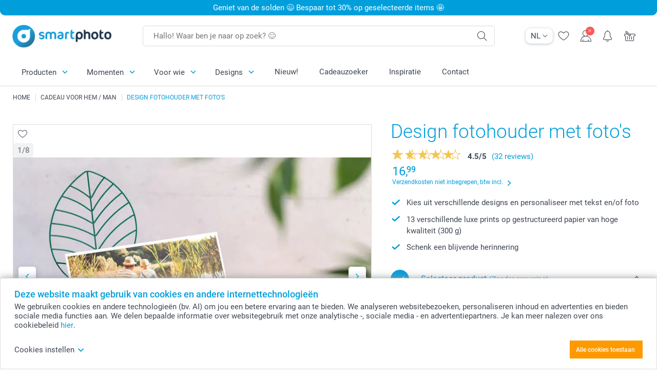

--- FILE ---
content_type: image/svg+xml
request_url: https://www.smartphoto.be/svg/arrow-down-bold-symbol.svg
body_size: 228
content:
<?xml version="1.0" encoding="utf-8"?>
<svg xmlns="http://www.w3.org/2000/svg">
	<defs>
		<symbol id="arrow-down-bold-symbol" viewBox="0 0 32 32">
			<path style="fill:var(--icon-fill); stroke-width: 0px;" d="M4,10.357c0-.332.131-.663.392-.909.502-.474,1.293-.452,1.767.05l9.759,10.331,9.931-10.338c.478-.498,1.27-.514,1.767-.036.499.478.515,1.269.036,1.767l-10.84,11.286c-.237.246-.564.385-.907.384-.342,0-.668-.143-.903-.392L4.341,11.216c-.229-.242-.342-.55-.342-.858Z"/>
		</symbol>
	</defs>
</svg>